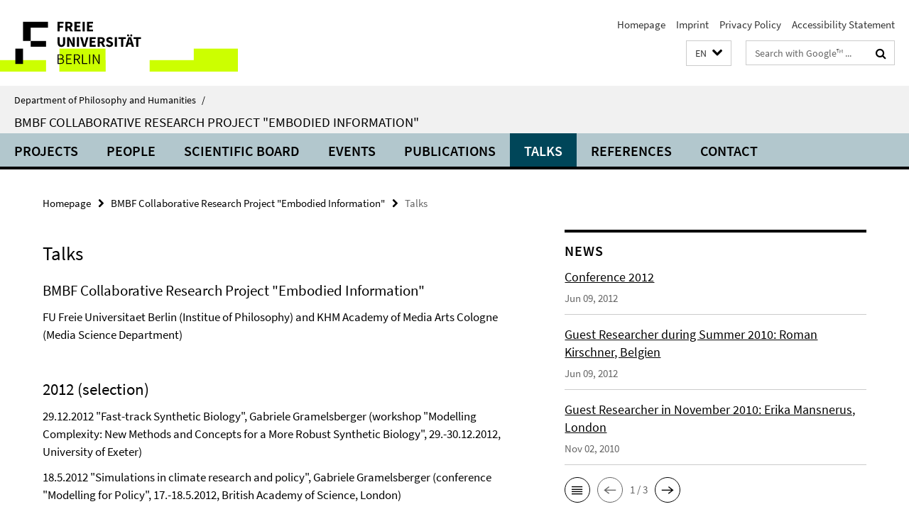

--- FILE ---
content_type: text/html; charset=utf-8
request_url: https://www.geisteswissenschaften.fu-berlin.de/en/v/embodiedinformation/lectures/index.html
body_size: 8995
content:
<!DOCTYPE html><!-- rendered 2026-01-22 19:15:35 (UTC) --><html class="ltr" lang="en"><head><title>Talks • BMBF Collaborative Research Project "Embodied Information" • Department of Philosophy and Humanities</title><!-- BEGIN Fragment default/26011920/views/head_meta/20658436/1486629100?204558:1823 -->
<meta charset="utf-8" /><meta content="IE=edge" http-equiv="X-UA-Compatible" /><meta content="width=device-width, initial-scale=1.0" name="viewport" /><meta content="authenticity_token" name="csrf-param" />
<meta content="heRbm6NcbSvnoI8AoOr5djb/8a6evE+U5bHp5Vn33+M=" name="csrf-token" /><meta content="Talks" property="og:title" /><meta content="website" property="og:type" /><meta content="https://www.geisteswissenschaften.fu-berlin.de/en/v/embodiedinformation/lectures/index.html" property="og:url" /><!-- BEGIN Fragment default/26011920/views/open_graph_image/20598657/1761554034?214847:20011 -->
<!-- END Fragment default/26011920/views/open_graph_image/20598657/1761554034?214847:20011 -->
<meta content="index,follow" name="robots" /><meta content="2010-05-01" name="dc.date" /><meta content="Talks" name="dc.name" /><meta content="DE-BE" name="geo.region" /><meta content="Berlin" name="geo.placename" /><meta content="52.448131;13.286102" name="geo.position" /><link href="https://www.geisteswissenschaften.fu-berlin.de/en/v/embodiedinformation/lectures/index.html" rel="canonical" /><!-- BEGIN Fragment default/26011920/views/favicon/20598657/1761554034?053257:72019 -->
<link href="/assets/default2/favicon-12a6f1b0e53f527326498a6bfd4c3abd.ico" rel="shortcut icon" /><!-- END Fragment default/26011920/views/favicon/20598657/1761554034?053257:72019 -->
<!-- BEGIN Fragment default/26011920/head/rss/false/20649951/1753166668?225559:22003 -->
<!-- END Fragment default/26011920/head/rss/false/20649951/1753166668?225559:22003 -->
<!-- END Fragment default/26011920/views/head_meta/20658436/1486629100?204558:1823 -->
<!-- BEGIN Fragment default/26011920/head/assets/20598657/1761554034/?213145:86400 -->
<link href="/assets/default2/geisteswissenschaften_application-part-1-841e7928a8.css" media="all" rel="stylesheet" type="text/css" /><link href="/assets/default2/geisteswissenschaften_application-part-2-2623053e39.css" media="all" rel="stylesheet" type="text/css" /><script src="/assets/default2/application-781670a880dd5cd1754f30fcf22929cb.js" type="text/javascript"></script><!--[if lt IE 9]><script src="/assets/default2/html5shiv-d11feba7bd03bd542f45c2943ca21fed.js" type="text/javascript"></script><script src="/assets/default2/respond.min-31225ade11a162d40577719d9a33d3ee.js" type="text/javascript"></script><![endif]--><meta content="Rails Connector for Infopark CMS Fiona by Infopark AG (www.infopark.de); Version 6.8.2.36.82613853" name="generator" /><!-- END Fragment default/26011920/head/assets/20598657/1761554034/?213145:86400 -->
</head><body class="site-embodiedinformation layout-size-L"><div class="debug page" data-current-path="/en/v/embodiedinformation/lectures/"><a class="sr-only" href="#content">Springe direkt zu Inhalt </a><div class="horizontal-bg-container-header nocontent"><div class="container container-header"><header><!-- BEGIN Fragment default/26011920/header-part-1/20658330/1609759832/?195414:86400 -->
<a accesskey="O" id="seitenanfang"></a><a accesskey="H" href="https://www.fu-berlin.de/" hreflang="" id="fu-logo-link" title="Zur Startseite der Freien Universität Berlin"><svg id="fu-logo" version="1.1" viewBox="0 0 775 187.5" x="0" y="0"><defs><g id="fu-logo-elements"><g><polygon points="75 25 156.3 25 156.3 43.8 100 43.8 100 87.5 75 87.5 75 25"></polygon><polygon points="100 87.5 150 87.5 150 106.3 100 106.3 100 87.5"></polygon><polygon points="50 112.5 75 112.5 75 162.5 50 162.5 50 112.5"></polygon></g><g><path d="M187.5,25h19.7v5.9h-12.7v7.2h10.8v5.9h-10.8v12.2h-7.1V25z"></path><path d="M237.7,56.3l-7.1-12.5c3.3-1.5,5.6-4.4,5.6-9c0-7.4-5.4-9.7-12.1-9.7h-11.3v31.3h7.1V45h3.9l6,11.2H237.7z M219.9,30.6 h3.6c3.7,0,5.7,1,5.7,4.1c0,3.1-2,4.7-5.7,4.7h-3.6V30.6z"></path><path d="M242.5,25h19.6v5.9h-12.5v6.3h10.7v5.9h-10.7v7.2h13v5.9h-20.1V25z"></path><path d="M269,25h7.1v31.3H269V25z"></path><path d="M283.2,25h19.6v5.9h-12.5v6.3h10.7v5.9h-10.7v7.2h13v5.9h-20.1V25z"></path></g><g><path d="M427.8,72.7c2,0,3.4-1.4,3.4-3.4c0-1.9-1.4-3.4-3.4-3.4c-2,0-3.4,1.4-3.4,3.4C424.4,71.3,425.8,72.7,427.8,72.7z"></path><path d="M417.2,72.7c2,0,3.4-1.4,3.4-3.4c0-1.9-1.4-3.4-3.4-3.4c-2,0-3.4,1.4-3.4,3.4C413.8,71.3,415.2,72.7,417.2,72.7z"></path><path d="M187.5,91.8V75h7.1v17.5c0,6.1,1.9,8.2,5.4,8.2c3.5,0,5.5-2.1,5.5-8.2V75h6.8v16.8c0,10.5-4.3,15.1-12.3,15.1 C191.9,106.9,187.5,102.3,187.5,91.8z"></path><path d="M218.8,75h7.2l8.2,15.5l3.1,6.9h0.2c-0.3-3.3-0.9-7.7-0.9-11.4V75h6.7v31.3h-7.2L228,90.7l-3.1-6.8h-0.2 c0.3,3.4,0.9,7.6,0.9,11.3v11.1h-6.7V75z"></path><path d="M250.4,75h7.1v31.3h-7.1V75z"></path><path d="M261,75h7.5l3.8,14.6c0.9,3.4,1.6,6.6,2.5,10h0.2c0.9-3.4,1.6-6.6,2.5-10l3.7-14.6h7.2l-9.4,31.3h-8.5L261,75z"></path><path d="M291.9,75h19.6V81h-12.5v6.3h10.7v5.9h-10.7v7.2h13v5.9h-20.1V75z"></path><path d="M342.8,106.3l-7.1-12.5c3.3-1.5,5.6-4.4,5.6-9c0-7.4-5.4-9.7-12.1-9.7H318v31.3h7.1V95.1h3.9l6,11.2H342.8z M325.1,80.7 h3.6c3.7,0,5.7,1,5.7,4.1c0,3.1-2,4.7-5.7,4.7h-3.6V80.7z"></path><path d="M344.9,102.4l4.1-4.8c2.2,1.9,5.1,3.3,7.7,3.3c2.9,0,4.4-1.2,4.4-3c0-2-1.8-2.6-4.5-3.7l-4.1-1.7c-3.2-1.3-6.3-4-6.3-8.5 c0-5.2,4.6-9.3,11.1-9.3c3.6,0,7.4,1.4,10.1,4.1l-3.6,4.5c-2.1-1.6-4-2.4-6.5-2.4c-2.4,0-4,1-4,2.8c0,1.9,2,2.6,4.8,3.7l4,1.6 c3.8,1.5,6.2,4.1,6.2,8.5c0,5.2-4.3,9.7-11.8,9.7C352.4,106.9,348.1,105.3,344.9,102.4z"></path><path d="M373.9,75h7.1v31.3h-7.1V75z"></path><path d="M394.4,81h-8.6V75H410V81h-8.6v25.3h-7.1V81z"></path><path d="M429.2,106.3h7.5L426.9,75h-8.5l-9.8,31.3h7.2l1.9-7.4h9.5L429.2,106.3z M419.2,93.4l0.8-2.9c0.9-3.1,1.7-6.8,2.5-10.1 h0.2c0.8,3.3,1.7,7,2.5,10.1l0.7,2.9H419.2z"></path><path d="M443.6,81h-8.6V75h24.3V81h-8.6v25.3h-7.1V81z"></path></g><g><path d="M187.5,131.2h8.9c6.3,0,10.6,2.2,10.6,7.6c0,3.2-1.7,5.8-4.7,6.8v0.2c3.9,0.7,6.5,3.2,6.5,7.5c0,6.1-4.7,9.1-11.7,9.1 h-9.6V131.2z M195.7,144.7c5.8,0,8.1-2.1,8.1-5.5c0-3.9-2.7-5.4-7.9-5.4h-5.1v10.9H195.7z M196.5,159.9c5.7,0,9.1-2.1,9.1-6.6 c0-4.1-3.3-6-9.1-6h-5.8v12.6H196.5z"></path><path d="M215.5,131.2h17.6v2.8h-14.4v10.6h12.1v2.8h-12.1v12.3h14.9v2.8h-18.1V131.2z"></path><path d="M261.5,162.5l-8.2-14c4.5-0.9,7.4-3.8,7.4-8.7c0-6.3-4.4-8.6-10.7-8.6h-9.4v31.3h3.3v-13.7h6l7.9,13.7H261.5z M243.8,133.9h5.6c5.1,0,8,1.6,8,5.9c0,4.3-2.8,6.3-8,6.3h-5.6V133.9z"></path><path d="M267.4,131.2h3.3v28.5h13.9v2.8h-17.2V131.2z"></path><path d="M290.3,131.2h3.3v31.3h-3.3V131.2z"></path><path d="M302.6,131.2h3.4l12,20.6l3.4,6.4h0.2c-0.2-3.1-0.4-6.4-0.4-9.6v-17.4h3.1v31.3H321l-12-20.6l-3.4-6.4h-0.2 c0.2,3.1,0.4,6.2,0.4,9.4v17.6h-3.1V131.2z"></path></g></g></defs><g id="fu-logo-rects"></g><use x="0" xlink:href="#fu-logo-elements" y="0"></use></svg></a><script>"use strict";var svgFLogoObj = document.getElementById("fu-logo");var rectsContainer = svgFLogoObj.getElementById("fu-logo-rects");var svgns = "http://www.w3.org/2000/svg";var xlinkns = "http://www.w3.org/1999/xlink";function createRect(xPos, yPos) {  var rectWidth = ["300", "200", "150"];  var rectHeight = ["75", "100", "150"];  var rectXOffset = ["0", "100", "50"];  var rectYOffset = ["0", "75", "150"];  var x = rectXOffset[getRandomIntInclusive(0, 2)];  var y = rectYOffset[getRandomIntInclusive(0, 2)];  if (xPos == "1") {    x = x;  }  if (xPos == "2") {    x = +x + 193.75;  }  if (xPos == "3") {    x = +x + 387.5;  }  if (xPos == "4") {    x = +x + 581.25;  }  if (yPos == "1") {    y = y;  }  if (yPos == "2") {    y = +y + 112.5;  }  var cssClasses = "rectangle";  var rectColor = "#CCFF00";  var style = "fill: ".concat(rectColor, ";");  var rect = document.createElementNS(svgns, "rect");  rect.setAttribute("x", x);  rect.setAttribute("y", y);  rect.setAttribute("width", rectWidth[getRandomIntInclusive(0, 2)]);  rect.setAttribute("height", rectHeight[getRandomIntInclusive(0, 2)]);  rect.setAttribute("class", cssClasses);  rect.setAttribute("style", style);  rectsContainer.appendChild(rect);}function getRandomIntInclusive(min, max) {  min = Math.ceil(min);  max = Math.floor(max);  return Math.floor(Math.random() * (max - min + 1)) + min;}function makeGrid() {  for (var i = 1; i < 17; i = i + 1) {    if (i == "1") {      createRect("1", "1");    }    if (i == "2") {      createRect("2", "1");    }    if (i == "3") {      createRect("3", "1");    }    if (i == "5") {      createRect("1", "2");    }    if (i == "6") {      createRect("2", "2");    }    if (i == "7") {      createRect("3", "2");    }    if (i == "8") {      createRect("4", "2");    }  }}makeGrid();</script><a accesskey="H" href="https://www.fu-berlin.de/" hreflang="" id="fu-label-link" title="Zur Startseite der Freien Universität Berlin"><div id="fu-label-wrapper"><svg id="fu-label" version="1.1" viewBox="0 0 50 50" x="0" y="0"><defs><g id="fu-label-elements"><rect height="50" id="fu-label-bg" width="50"></rect><g><polygon points="19.17 10.75 36.01 10.75 36.01 14.65 24.35 14.65 24.35 23.71 19.17 23.71 19.17 10.75"></polygon><polygon points="24.35 23.71 34.71 23.71 34.71 27.6 24.35 27.6 24.35 23.71"></polygon><polygon points="13.99 28.88 19.17 28.88 19.17 39.25 13.99 39.25 13.99 28.88"></polygon></g></g></defs><use x="0" xlink:href="#fu-label-elements" y="0"></use></svg></div><div id="fu-label-text">Freie Universität Berlin</div></a><h1 class="hide">Department of Philosophy and Humanities</h1><hr class="hide" /><h2 class="sr-only">Service Navigation</h2><ul class="top-nav no-print"><li><a href="/en/index.html" rel="index" title="To the Homepage of: Department of Philosophy and Humanities">Homepage</a></li><li><a href="/en/v/embodiedinformation/imprint/index.html" title="Imprint acc. § 5 Telemediengesetz (TMG)">Imprint</a></li><li><a href="https://www.fu-berlin.de/en/datenschutz.html" title="">Privacy Policy</a></li><li><a href="https://www.fu-berlin.de/$REDIRECTS/accessibility.html" title="">Accessibility Statement</a></li></ul><!-- END Fragment default/26011920/header-part-1/20658330/1609759832/?195414:86400 -->
<a class="services-menu-icon no-print"><div class="icon-close icon-cds icon-cds-wrong" style="display: none;"></div><div class="icon-menu"><div class="dot"></div><div class="dot"></div><div class="dot"></div></div></a><div class="services-search-icon no-print"><div class="icon-close icon-cds icon-cds-wrong" style="display: none;"></div><div class="icon-search fa fa-search"></div></div><div class="services no-print"><!-- BEGIN Fragment default/26011920/header/languages/20658330/1609759832/?210121:4027 -->
<div class="services-language dropdown"><div aria-haspopup="listbox" aria-label="Sprache auswählen" class="services-dropdown-button btn btn-default" id="lang" role="button"><span aria-label="English">EN</span><div class="services-dropdown-button-icon"><div class="fa fa-chevron-down services-dropdown-button-icon-open"></div><div class="fa fa-chevron-up services-dropdown-button-icon-close"></div></div></div><ul class="dropdown-menu dropdown-menu-right" role="listbox" tabindex="-1"><li role="option"><a class="fub-language-version" data-locale="de" href="#" hreflang="de" lang="de" title="Deutschsprachige Version">DE: Deutsch</a></li><li aria-disabled="true" aria-selected="true" class="disabled" role="option"><a href="#" lang="en" title="This page is an English version">EN: English</a></li></ul></div><!-- END Fragment default/26011920/header/languages/20658330/1609759832/?210121:4027 -->
<!-- BEGIN Fragment default/26011920/header-part-2/20658330/1609759832/?195414:86400 -->
<div class="services-search"><form action="/en/_search/index.html" class="fub-google-search-form" id="search-form" method="get" role="search"><input name="ie" type="hidden" value="UTF-8" /><label class="search-label" for="search-input">Search terms</label><input autocomplete="off" class="search-input" id="search-input" name="q" placeholder="Search with Google™ ..." title="Please enter search term here" type="text" /><button class="search-button" id="search_button" title="Search with Google™ ..." type="submit"><i class="fa fa-search"></i></button></form><div class="search-privacy-link"><a href="http://www.fu-berlin.de/redaktion/impressum/datenschutzhinweise#faq_06_externe_suche#faq_06_externe_suche" title="Information about data transfer when using Google Search™">Information about data transfer when using Google Search™</a></div></div><!-- END Fragment default/26011920/header-part-2/20658330/1609759832/?195414:86400 -->
</div></header></div></div><div class="horizontal-bg-container-identity nocontent"><div class="container container-identity"><div class="identity closed"><i class="identity-text-parent-icon-close fa fa-angle-up no-print"></i><i class="identity-text-parent-icon-open fa fa-angle-down no-print"></i><div class="identity-text-parent no-print"><a class="identity-text-parent-first" href="/en/index.html" rel="index" title="To the Homepage of: ">Department of Philosophy and Humanities<span class="identity-text-separator">/</span></a></div><h2 class="identity-text-main"><a href="/en/v/embodiedinformation/index.html" title="To the Homepage of:  BMBF Collaborative Research Project &quot;Embodied Information&quot;">BMBF Collaborative Research Project &quot;Embodied Information&quot;</a></h2></div></div></div><!-- BEGIN Fragment default/26011920/navbar-wrapper-ajax/0/20658330/1609759832/?205414:3600 -->
<div class="navbar-wrapper cms-box-ajax-content" data-ajax-url="/en/v/embodiedinformation/index.html?comp=navbar&amp;irq=1&amp;pm=0"><nav class="main-nav-container no-print" style=""><div class="container main-nav-container-inner"><div class="main-nav-scroll-buttons" style="display:none"><div id="main-nav-btn-scroll-left" role="button"><div class="fa fa-angle-left"></div></div><div id="main-nav-btn-scroll-right" role="button"><div class="fa fa-angle-right"></div></div></div><div class="main-nav-toggle"><span class="main-nav-toggle-text">Menu</span><span class="main-nav-toggle-icon"><span class="line"></span><span class="line"></span><span class="line"></span></span></div><ul class="main-nav level-1" id="fub-main-nav"><li class="main-nav-item level-1 has-children" data-index="0" data-menu-item-path="#" data-menu-shortened="0"><a class="main-nav-item-link level-1" href="#" title="loading...">Projects</a><div class="icon-has-children"><div class="fa fa-angle-right"></div><div class="fa fa-angle-down"></div><div class="fa fa-angle-up"></div></div><div class="container main-nav-parent level-2" style="display:none"><p style="margin: 20px;">loading... </p></div></li><li class="main-nav-item level-1 has-children" data-index="1" data-menu-item-path="#" data-menu-shortened="0"><a class="main-nav-item-link level-1" href="#" title="loading...">People</a><div class="icon-has-children"><div class="fa fa-angle-right"></div><div class="fa fa-angle-down"></div><div class="fa fa-angle-up"></div></div><div class="container main-nav-parent level-2" style="display:none"><p style="margin: 20px;">loading... </p></div></li><li class="main-nav-item level-1 has-children" data-index="2" data-menu-item-path="#" data-menu-shortened="0"><a class="main-nav-item-link level-1" href="#" title="loading...">Scientific Board</a><div class="icon-has-children"><div class="fa fa-angle-right"></div><div class="fa fa-angle-down"></div><div class="fa fa-angle-up"></div></div><div class="container main-nav-parent level-2" style="display:none"><p style="margin: 20px;">loading... </p></div></li><li class="main-nav-item level-1 has-children" data-index="3" data-menu-item-path="#" data-menu-shortened="0"><a class="main-nav-item-link level-1" href="#" title="loading...">Events</a><div class="icon-has-children"><div class="fa fa-angle-right"></div><div class="fa fa-angle-down"></div><div class="fa fa-angle-up"></div></div><div class="container main-nav-parent level-2" style="display:none"><p style="margin: 20px;">loading... </p></div></li><li class="main-nav-item level-1 has-children" data-index="4" data-menu-item-path="#" data-menu-shortened="0"><a class="main-nav-item-link level-1" href="#" title="loading...">Publications</a><div class="icon-has-children"><div class="fa fa-angle-right"></div><div class="fa fa-angle-down"></div><div class="fa fa-angle-up"></div></div><div class="container main-nav-parent level-2" style="display:none"><p style="margin: 20px;">loading... </p></div></li><li class="main-nav-item level-1 has-children" data-index="5" data-menu-item-path="#" data-menu-shortened="0"><a class="main-nav-item-link level-1" href="#" title="loading...">Talks</a><div class="icon-has-children"><div class="fa fa-angle-right"></div><div class="fa fa-angle-down"></div><div class="fa fa-angle-up"></div></div><div class="container main-nav-parent level-2" style="display:none"><p style="margin: 20px;">loading... </p></div></li><li class="main-nav-item level-1 has-children" data-index="6" data-menu-item-path="#" data-menu-shortened="0"><a class="main-nav-item-link level-1" href="#" title="loading...">References</a><div class="icon-has-children"><div class="fa fa-angle-right"></div><div class="fa fa-angle-down"></div><div class="fa fa-angle-up"></div></div><div class="container main-nav-parent level-2" style="display:none"><p style="margin: 20px;">loading... </p></div></li><li class="main-nav-item level-1 has-children" data-index="7" data-menu-item-path="#" data-menu-shortened="0"><a class="main-nav-item-link level-1" href="#" title="loading...">Contact</a><div class="icon-has-children"><div class="fa fa-angle-right"></div><div class="fa fa-angle-down"></div><div class="fa fa-angle-up"></div></div><div class="container main-nav-parent level-2" style="display:none"><p style="margin: 20px;">loading... </p></div></li></ul></div><div class="main-nav-flyout-global"><div class="container"></div><button id="main-nav-btn-flyout-close" type="button"><div id="main-nav-btn-flyout-close-container"><i class="fa fa-angle-up"></i></div></button></div></nav></div><script type="text/javascript">$(document).ready(function () { Luise.Navigation.init(); });</script><!-- END Fragment default/26011920/navbar-wrapper-ajax/0/20658330/1609759832/?205414:3600 -->
<div class="content-wrapper main horizontal-bg-container-main"><div class="container breadcrumbs-container nocontent"><div class="row"><div class="col-xs-12"><div class="box breadcrumbs no-print"><p class="hide">Path Navigation</p><ul class="fu-breadcrumb"><li><a href="/en/index.html">Homepage</a><i class="fa fa-chevron-right"></i></li><li><a href="/en/v/embodiedinformation/index.html">BMBF Collaborative Research Project &quot;Embodied Information&quot;</a><i class="fa fa-chevron-right"></i></li><li class="active">Talks</li></ul></div></div></div></div><div class="container"><div class="row"><main class="col-m-7 print-full-width"><!--skiplink anchor: content--><div class="fub-content fub-fu_basis_ordner"><a id="content"></a><div class="box box-standard-body box-standard-body-cms-7"><h1>Talks</h1><!-- BEGIN Fragment default/26011920/content_media/20658436/1486629100/20658436/1486629100/?202536:601 -->
<!-- END Fragment default/26011920/content_media/20658436/1486629100/20658436/1486629100/?202536:601 -->
<div class="editor-content hyphens"><h3>BMBF Collaborative Research Project "Embodied Information"</h3>
<p>FU Freie Universitaet Berlin (Institue of Philosophy) and KHM Academy of Media Arts Cologne (Media Science Department)<br /><br /></p>
<h2>2012 (selection)</h2>
<p>29.12.2012 "Fast-track Synthetic Biology", Gabriele Gramelsberger (workshop "Modelling Complexity: New Methods and Concepts for a More Robust Synthetic Biology", 29.-30.12.2012, University of Exeter)</p>
<p>18.5.2012 "Simulations in climate research and policy", Gabriele Gramelsberger (conference "Modelling for Policy", 17.-18.5.2012, British Academy of Science, London)</p>
<p>30.3.2012  “Endless Traffic &amp; Drowning Sons”, Peter Bexte (conference “Media Transatlantic IV: Traffic”, Paderborn, 29.-31.03.12)</p>
<p>08.02. 2012  “Schrifttheorie”, Werner Kogge (talk and seminar: DFG Reserach Training Gropus "Notational Iconicity", FU Berlin)</p>
<p>27.1.2012  “The Data Paradox of Biology”, Gabriele Gramelsberger (workshop “Futures of Synthetic Biology”, Centre for the Study of the Science and the Humanities, University of Bergen, 26.-27.1.2012) </p>
<p>27.1.2012  “Biological machines and the materiality of computation”, Georg Trogemann (workshop “Synthetic Biology. Views from the Future”, Universität Bergen, 26.-27.01.12)</p>
<p>25.01.12 “Orte als präpositionale Objekte“ Peter Bexte (lecture at the IKKM Weimar)</p>
<p>20.1.2012  “Lifelike Algorithms &amp; Cellular Machines”, Gabriele Gramelsberger (workshop “Different Forms of Life? Comparative Perspectives on Systems and Synthetic Biology”, Research Centre for Biotechnology, University of Hamburg, 19.-20.1.2012) </p>
<h2>2011 (selection)</h2>
<p><span>15.12.2011 "Grenzlehren der Prothetik. Exzentrizitäten und Phantome”, Karin Harrasser (conference „Touché – Die magische und technische Evidenz der Medien“, IFK Wien, 14.-16.12.2011)</span></p>
<p><span lang="EN-US">25.11.2011 “New Adjustments between Theory and Empirical Data”, Gabriele Gramelsberger (workshop “Data - Differences - Diversity. Technologies of Differentiation in the Life Schiences”, Max-Planck-Institute for History of Science, Berlin, 24.-26.11.2011)</span></p>
<p><span lang="EN-US">27.10.2011 “Medical Media: Bodies, Spaces, Apparatuses”, Kathrin Friedrich, Anja Johanse, Rita Elmkvist Nilsen (panel “Media Acts - The 10<sup>th</sup> International Conference of the Nordic Society for Intermedial Studies (NorSIS)”, Trondheim/Norway, 26.-28.10.2011)</span></p>
<p><span lang="EN-US">27.10.2011 “Dispositif – On Materialities of Imaging”, Kathrin Friedrich (“Media Acts - The 10<sup>th</sup> International Conference of the Nordic Society for Intermedial Studies (NorSIS)”, Trondheim/Norway, 26.-28.10.2011)</span></p>
<p><span>19.10.2011 “Zum Verhältnis von Systembiologie und Synthetischer Biology”, Gabriele Gramelsberger (Institute of Philosophy, RWTH Aachen)</span></p>
<p><span lang="EN-US">19.8.2011 “The simulation approach in biology”, Gabriele Gramelsberger (ESF European Science Foundation workshop on “Systems Biology”, University of Aarhus, Dep. for Science Studies, 18.-20.8.2011)</span></p>
<p><span lang="EN-US">12.4.2011 "'Faces' of Digital Imaging”, Kathrin Friedrich (Research Workshop "Body images - gender inside/outside" at the Norwegian University of Science and Technology Centre in Paris, 11.-13.4.2011)</span></p>
<p><span>03.04.11 "Naturkulturen und ihre Medien. Arbeit, Kunst und Aneignung”, Karin Harrasser (conference „Intermedios II“, UNAL Bogotá)</span> </p>
<h2>2010 (selection)</h2>
<p>28.05.2010 "Enabling/Enhancing. Prosthetic Technology and Anthropologies of Deficiency", Karin Harrasser (Workshop Body Montage. Cultures of Corporeal Dis/Assembling, 1900-1930, Max-Planck-Institute for History of Science, Berlin, 27.-29.05.10)</p>
<p>22.05.2010 "‘Sehkollektive’ - Diagnostic Analysis of CT- Visualisations", Kathrin Friedrich (First International Conference on Medical Imaging and Philosophy: Challenges, Refelections and Actions, Villa Eberhardt, University of Ulm, 21.-22.05.10)</p>
<p>20.05.2010 "Algorithms as Epistemic Actors in Policy Contexts“ Gabriele Gramelsberger (workshop "Models and Algorithms in Policy Contexts", Cambridge University, UK)</p>
<p>07.05.2010 "Berechenbarkeit, Entscheidbarkeit, Wahrheit", Michael Putzmann (Artefakte Colloquia, KHM Cologne)</p>
<p>23.04.2010 "Prothesen exponieren. Sichtbarkeiten neuer Technologie", Karin Harrasser (conference "Körper_Gegenwart", Deutsches Hygiene-Museum Dresden 22.-24.04.10)</p>
<p>09.04.2010 "'Die Bildszene' (The Drawing- or Image Scene): Otto Rössler, chaos and the materiality of thought", Nina Samuel (The Media Transatlantic Conference, University of British Columbia, Vancouver, 8.-10.04.2010)</p>
<p>19.02.2010 "Trajektorien - Die Extrapolation der Linie aus dem Punkt", Gabriele Gramelsberger (workshop "Erkenntniskraft der Linie", University of Potsdam, 18.-19.02.2010)</p>
<p>17.02.2010 "Magnetische Experimente in Bildern", Peter Bexte (Central Library, ETH Zurich) </p>
<h2>2009 (selection)</h2>
<p><span>29.09.2009 "Passung durch Rückkopplung. Konzepte der Selbstregulierung in der Prothetik des Ersten Weltkriegs", Karin Harrasser (workshop: "</span><span>Mit Leben rechnen", University of Luebeck)</span></p>
<p><span>15.07.2009 "Computersimulationen in den Wissenschaften", Gabriele Gramelsberger  (lecture series "DarstellungsRäume. Schrift, Bild, Tanz, Klang", FU Berlin)</span></p>
<p>06.07.2009 "Verkörperte Information", Werner Kogge ('Kollegium Technikphilosophie, University of Stuttgart)</p>
<p>20.06.2009 "Grammatik und Empirie. Wie Wittgensteins Methode Erfahrung aufschließen kann", Werner Kogge (Wittgenstein-Tag, University of Heidelberg)</p>
<p>19.06.09 "Grenzlehren der Prothetik. Das Regulierungswissen der ZwischenkriegszeitGrenzlehren der Prothetik. Das Regulierungswissen der Zwischenkriegszeit", Karin Harrasser (conference "Cercle de lecture sur les Kulturwissenschaften", Paris Ouest, Paris-Nanterres)</p>
<p>21.05.2009 "Prepositions and things. Some reflections on relations", Peter Bexte (International Conference “Media Theory on the Move. Transatlantic perspectives on media and mediation”, University of Potsdam 21.-23.05.09)</p>
<p>12.05.2009 "Leben in Bildern pro Sekunde- Zur Mikrokinematographie der Zelle im frühen 20. Jahrhundert", Kathrin Friedrich (Junges Forum für Bildwissenschaft 2009 „Bilder des Lebendigen. Sprachen, Imaginationen, Technologien“, Berlin Academy of Science, 11.-13.05.09)</p>
<p>06.05.2009 "Verkörperte Information - Konzepte und Bilder der 'Converging Technologies'", Gabriele Gramelsberger (lecture series on "Technology and Innovation", TU Berlin)</p>
<p> </p></div></div><noscript><div class="warning_box"><em class="mark-4">Please enable JavaScript in Your browser.</em></div></noscript></div></main><!-- BEGIN Fragment default/26011920/sidebar_subtree/20658330/1609759832/?202415:1801 -->
<aside class="col-m-5 sidebar-right no-print nocontent"><div class="row"><div class="col-l-11 col-l-offset-1"><div class="content-element"><!-- BEGIN Fragment default/26011920/news-box-outer/20658445/1361059928/?205414:3600 -->
<div class="box box-news-list-v1 box-border box-news-cms-5"><h3 class="box-news-list-v1-headline">News</h3><div class="news cms-box-ajax-content" data-ajax-url="/en/v/embodiedinformation/news/index.html?irq=1&amp;page=1"><div class="spinner news" style="display: none; width: 16px; padding: 20px;"><img alt="spinner" src="/assets/default2/spinner-39a0a2170912fd2acf310826322141db.gif" /></div><noscript><em class="mark-4">Please enable JavaScript.</em><p><a href="/en/v/embodiedinformation/news/index.html" title="News">overview</a></p></noscript></div></div><!-- END Fragment default/26011920/news-box-outer/20658445/1361059928/?205414:3600 -->
</div></div></div></aside><!-- END Fragment default/26011920/sidebar_subtree/20658330/1609759832/?202415:1801 -->
</div></div></div><!-- BEGIN Fragment default/26011920/footer/banners/20658330/1609759832/?205414:3600 -->
<!-- END Fragment default/26011920/footer/banners/20658330/1609759832/?205414:3600 -->
<div class="horizontal-bg-container-footer no-print nocontent"><footer><div class="container container-footer"><div class="row"><!-- BEGIN Fragment default/26011920/footer/col-2/20658330/1609759832/?205414:3600 -->
<div class="col-m-6 col-l-3"><div class="box"><h3 class="footer-section-headline">Service Navigation</h3><ul class="footer-section-list fa-ul"><li><a href="/en/index.html" rel="index" title="To the Homepage of: Department of Philosophy and Humanities"><i class="fa fa-li fa-chevron-right"></i>Homepage</a></li><li><a href="/en/v/embodiedinformation/imprint/index.html" title="Imprint acc. § 5 Telemediengesetz (TMG)"><i class="fa fa-li fa-chevron-right"></i>Imprint</a></li><li><a href="https://www.fu-berlin.de/en/datenschutz.html" title=""><i class="fa fa-li fa-chevron-right"></i>Privacy Policy</a></li><li><a href="https://www.fu-berlin.de/$REDIRECTS/accessibility.html" title=""><i class="fa fa-li fa-chevron-right"></i>Accessibility Statement</a></li></ul></div></div><!-- END Fragment default/26011920/footer/col-2/20658330/1609759832/?205414:3600 -->
<div class="col-m-6 col-l-3"><div class="box"><h3 class="footer-section-headline">This Page</h3><ul class="footer-section-list fa-ul"><li><a href="#" onclick="javascript:self.print();return false;" rel="alternate" role="button" title="Print this page"><i class="fa fa-li fa-chevron-right"></i>Print</a></li><!-- BEGIN Fragment default/26011920/footer/col-4.rss/20658330/1609759832/?205414:3600 -->
<!-- END Fragment default/26011920/footer/col-4.rss/20658330/1609759832/?205414:3600 -->
<!-- BEGIN Fragment default/26011920/footer/col-4.languages/20658330/1609759832/?205414:3600 -->
<li><a class="fub-language-version" data-locale="en" href="/en/v/embodiedinformation/index.html?irq=0&amp;next=de" hreflang="de" lang="de" title="Deutschsprachige Version"><i class="fa fa-li fa-chevron-right"></i>Deutsch</a></li><!-- END Fragment default/26011920/footer/col-4.languages/20658330/1609759832/?205414:3600 -->
</ul></div></div><div class="clearfix visible-m"></div></div></div><div class="container container-seal"><div class="row"><div class="col-xs-12"><img alt="The Seal of the Freie Universität Berlin" id="fu-seal" src="/assets/default2/fu-siegel-web-schwarz-684a4d11be3c3400d8906a344a77c9a4.png" /><div id="fu-seal-description">The Latin words veritas, justitia, and libertas, which frame the seal of Freie Universität Berlin, stand for the values that have defined the academic ethos of Freie Universität since its founding in December 1948.</div></div></div></div></footer></div><script src="/assets/default2/henry-55a2f6b1df7f8729fca2d550689240e9.js" type="text/javascript"></script></div></body></html>

--- FILE ---
content_type: text/html; charset=utf-8
request_url: https://www.geisteswissenschaften.fu-berlin.de/en/v/embodiedinformation/index.html?comp=navbar&irq=1&pm=0
body_size: 1207
content:
<!-- BEGIN Fragment default/26011920/navbar-wrapper/20658330/1609759832/?204537:1800 -->
<!-- BEGIN Fragment default/26011920/navbar/243fe29229f1847538f6c55667f06dc80851f31d/?201537:86400 -->
<nav class="main-nav-container no-print nocontent" style="display: none;"><div class="container main-nav-container-inner"><div class="main-nav-scroll-buttons" style="display:none"><div id="main-nav-btn-scroll-left" role="button"><div class="fa fa-angle-left"></div></div><div id="main-nav-btn-scroll-right" role="button"><div class="fa fa-angle-right"></div></div></div><div class="main-nav-toggle"><span class="main-nav-toggle-text">Menu</span><span class="main-nav-toggle-icon"><span class="line"></span><span class="line"></span><span class="line"></span></span></div><ul class="main-nav level-1" id="fub-main-nav"><li class="main-nav-item level-1 has-children" data-index="0" data-menu-item-path="/en/v/embodiedinformation/projects" data-menu-shortened="0" id="main-nav-item-projects"><a class="main-nav-item-link level-1" href="/en/v/embodiedinformation/projects/index.html">Projects</a><div class="icon-has-children"><div class="fa fa-angle-right"></div><div class="fa fa-angle-down"></div><div class="fa fa-angle-up"></div></div><div class="container main-nav-parent level-2" style="display:none"><a class="main-nav-item-link level-1" href="/en/v/embodiedinformation/projects/index.html"><span>Overview Projects</span></a></div><ul class="main-nav level-2"><li class="main-nav-item level-2 " data-menu-item-path="/en/v/embodiedinformation/projects/gramelsberger"><a class="main-nav-item-link level-2" href="/en/v/embodiedinformation/projects/gramelsberger/index.html">&#39;Lifelike&#39; Algorithms</a></li><li class="main-nav-item level-2 " data-menu-item-path="/en/v/embodiedinformation/projects/putzmann"><a class="main-nav-item-link level-2" href="/en/v/embodiedinformation/projects/putzmann/index.html">Concepts of Algorithms</a></li><li class="main-nav-item level-2 " data-menu-item-path="/en/v/embodiedinformation/projects/kogge"><a class="main-nav-item-link level-2" href="/en/v/embodiedinformation/projects/kogge/index.html">Cellular &#39;Machines&#39;</a></li><li class="main-nav-item level-2 " data-menu-item-path="/en/v/embodiedinformation/projects/mackenzie"><a class="main-nav-item-link level-2" href="/en/v/embodiedinformation/projects/mackenzie/index.html">Recursive Convergence</a></li><li class="main-nav-item level-2 " data-menu-item-path="/en/v/embodiedinformation/projects/harrasser"><a class="main-nav-item-link level-2" href="/en/v/embodiedinformation/projects/harrasser/index.html">Prosthetics</a></li><li class="main-nav-item level-2 " data-menu-item-path="/en/v/embodiedinformation/projects/friedrich"><a class="main-nav-item-link level-2" href="/en/v/embodiedinformation/projects/friedrich/index.html">Envisioning CT</a></li><li class="main-nav-item level-2 " data-menu-item-path="/en/v/embodiedinformation/projects/samuel"><a class="main-nav-item-link level-2" href="/en/v/embodiedinformation/projects/samuel/index.html">Operational Images</a></li></ul></li><li class="main-nav-item level-1" data-index="1" data-menu-item-path="/en/v/embodiedinformation/people" data-menu-shortened="0" id="main-nav-item-people"><a class="main-nav-item-link level-1" href="/en/v/embodiedinformation/people/index.html">People</a></li><li class="main-nav-item level-1" data-index="2" data-menu-item-path="/en/v/embodiedinformation/scientificboard" data-menu-shortened="0" id="main-nav-item-scientificboard"><a class="main-nav-item-link level-1" href="/en/v/embodiedinformation/scientificboard/index.html">Scientific Board</a></li><li class="main-nav-item level-1 has-children" data-index="3" data-menu-item-path="/en/v/embodiedinformation/events" data-menu-shortened="0" id="main-nav-item-events"><a class="main-nav-item-link level-1" href="/en/v/embodiedinformation/events/index.html">Events</a><div class="icon-has-children"><div class="fa fa-angle-right"></div><div class="fa fa-angle-down"></div><div class="fa fa-angle-up"></div></div><div class="container main-nav-parent level-2" style="display:none"><a class="main-nav-item-link level-1" href="/en/v/embodiedinformation/events/index.html"><span>Overview Events</span></a></div><ul class="main-nav level-2"><li class="main-nav-item level-2 " data-menu-item-path="/en/v/embodiedinformation/events/projektworkshop"><a class="main-nav-item-link level-2" href="/en/v/embodiedinformation/events/projektworkshop/index.html">Workshop 2009</a></li><li class="main-nav-item level-2 " data-menu-item-path="/en/v/embodiedinformation/events/sommerschool-2010"><a class="main-nav-item-link level-2" href="/en/v/embodiedinformation/events/sommerschool-2010/index.html">Summer School 2010</a></li><li class="main-nav-item level-2 " data-menu-item-path="/en/v/embodiedinformation/events/mini-workshops"><a class="main-nav-item-link level-2" href="/en/v/embodiedinformation/events/mini-workshops/index.html">Miniworkshops</a></li><li class="main-nav-item level-2 " data-menu-item-path="/en/v/embodiedinformation/events/projektworkshop11"><a class="main-nav-item-link level-2" href="/en/v/embodiedinformation/events/projektworkshop11/index.html">Workshop 2011</a></li><li class="main-nav-item level-2 " data-menu-item-path="/en/v/embodiedinformation/events/conference-2012"><a class="main-nav-item-link level-2" href="/en/v/embodiedinformation/events/conference-2012/index.html">Conference 2012</a></li></ul></li><li class="main-nav-item level-1" data-index="4" data-menu-item-path="/en/v/embodiedinformation/publications" data-menu-shortened="0" id="main-nav-item-publications"><a class="main-nav-item-link level-1" href="/en/v/embodiedinformation/publications/index.html">Publications</a></li><li class="main-nav-item level-1" data-index="5" data-menu-item-path="/en/v/embodiedinformation/lectures" data-menu-shortened="0" id="main-nav-item-lectures"><a class="main-nav-item-link level-1" href="/en/v/embodiedinformation/lectures/index.html">Talks</a></li><li class="main-nav-item level-1" data-index="6" data-menu-item-path="/en/v/embodiedinformation/references" data-menu-shortened="0" id="main-nav-item-references"><a class="main-nav-item-link level-1" href="/en/v/embodiedinformation/references/index.html">References</a></li><li class="main-nav-item level-1" data-index="7" data-menu-item-path="/en/v/embodiedinformation/contact" data-menu-shortened="0" id="main-nav-item-contact"><a class="main-nav-item-link level-1" href="/en/v/embodiedinformation/contact/index.html">Contact</a></li></ul></div><div class="main-nav-flyout-global"><div class="container"></div><button id="main-nav-btn-flyout-close" type="button"><div id="main-nav-btn-flyout-close-container"><i class="fa fa-angle-up"></i></div></button></div></nav><script type="text/javascript">$(document).ready(function () { Luise.Navigation.init(); });</script><!-- END Fragment default/26011920/navbar/243fe29229f1847538f6c55667f06dc80851f31d/?201537:86400 -->
<!-- END Fragment default/26011920/navbar-wrapper/20658330/1609759832/?204537:1800 -->


--- FILE ---
content_type: text/html; charset=utf-8
request_url: https://www.geisteswissenschaften.fu-berlin.de/en/v/embodiedinformation/news/index.html?irq=1&page=1
body_size: 888
content:
<!-- BEGIN Fragment default/26011920/news-box-wrapper/1/20658445/1361059928/?201730:113 -->
<!-- BEGIN Fragment default/26011920/news-box/1/9efbf20d55246a8ec1df23d2e823151383122375/?211537:3600 -->
<a href="/en/v/embodiedinformation/news/conference_2012.html"><div class="box-news-list-v1-element"><p class="box-news-list-v1-title"><span>Conference 2012</span></p><p class="box-news-list-v1-date">Jun 09, 2012</p></div></a><a href="/en/v/embodiedinformation/news/gast2.html"><div class="box-news-list-v1-element"><p class="box-news-list-v1-title"><span>Guest Researcher during Summer 2010: Roman Kirschner, Belgien</span></p><p class="box-news-list-v1-date">Jun 09, 2012</p></div></a><a href="/en/v/embodiedinformation/news/gast3.html"><div class="box-news-list-v1-element"><p class="box-news-list-v1-title"><span>Guest Researcher in November 2010: Erika Mansnerus, London</span></p><p class="box-news-list-v1-date">Nov 02, 2010</p></div></a><div class="cms-box-prev-next-nav box-news-list-v1-nav"><a class="cms-box-prev-next-nav-overview box-news-list-v1-nav-overview" href="/en/v/embodiedinformation/news/index.html" rel="contents" role="button" title="overview News"><span class="icon-cds icon-cds-overview"></span></a><span class="cms-box-prev-next-nav-arrow-prev disabled box-news-list-v1-nav-arrow-prev" title="previous page"><span class="icon-cds icon-cds-arrow-prev disabled"></span></span><span class="cms-box-prev-next-nav-pagination box-news-list-v1-pagination" title="page 1 of 3 pages"> 1 / 3 </span><span class="cms-box-prev-next-nav-arrow-next box-news-list-v1-nav-arrow-next" data-ajax-url="/en/v/embodiedinformation/news/index.html?irq=1&amp;page=2" onclick="Luise.AjaxBoxNavigation.onClick(event, this)" rel="next" role="button" title="next page"><span class="icon-cds icon-cds-arrow-next"></span></span></div><!-- END Fragment default/26011920/news-box/1/9efbf20d55246a8ec1df23d2e823151383122375/?211537:3600 -->
<!-- END Fragment default/26011920/news-box-wrapper/1/20658445/1361059928/?201730:113 -->
